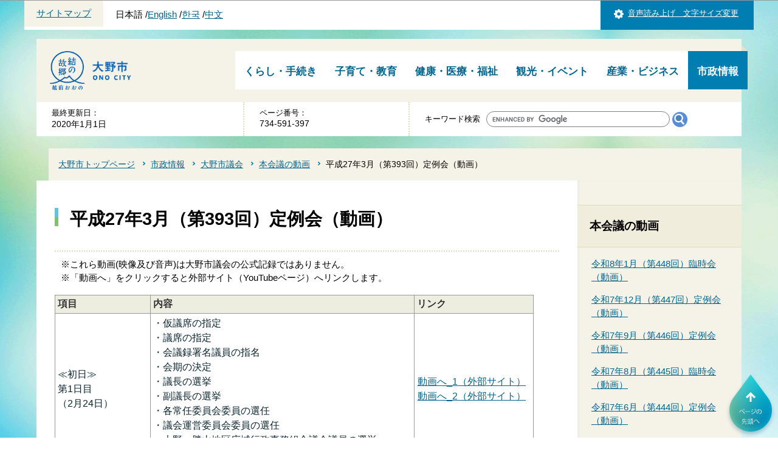

--- FILE ---
content_type: text/html
request_url: https://www.city.ono.fukui.jp/shisei/shigikai/douga/douga_393.html
body_size: 46887
content:
<?xml version="1.0" encoding="UTF-8"?>
<!DOCTYPE html PUBLIC "-//W3C//DTD XHTML 1.0 Transitional//EN" "http://www.w3.org/TR/xhtml1/DTD/xhtml1-transitional.dtd">
<html lang="ja" xml:lang="ja" xmlns:og="http://ogp.me/ns#" xmlns="http://www.w3.org/1999/xhtml">
<head>
<meta http-equiv="content-type" content="text/html; charset=UTF-8" />
<meta http-equiv="content-language" content="ja" />
<meta http-equiv="Content-Style-Type" content="text/css" />
<meta http-equiv="Content-Script-Type" content="text/javascript" />
<meta name="Author" content="Ono City" />

<meta name="description" content="第393回定例会の動画を公開します。" />
<link rel="stylesheet" type="text/css" media="all" href="/css/style.wysiwyg.css" />
<link rel="stylesheet" type="text/css" media="all" href="/css/style.tableconverter.css" />

<title>平成27年3月（第393回）定例会（動画）　大野市公式ウェブサイト</title>
<link rel="stylesheet" type="text/css" media="all" href="/css/style_parts.css" />
<link rel="stylesheet" type="text/css" media="all" href="/css/style_base.css" />
<link rel="stylesheet" type="text/css" media="print" href="/css/style_print.css" />
<meta name="viewport" content="width=device-width, user-scalable=yes" />

<meta property="og:title" content="" />
<meta property="og:type" content="artcle" />
<meta property="og:url" content="" />
<meta property="og:image" content="https://www.city.ono.fukui.jp/images/logo.png" />
<meta property="og:site_name" content="" />
<meta property="og:description" content="「結の故郷　越前おおの」福井県大野市の公式ホームページです。" />


<script type="text/javascript" src="/js/jquery-1.8.2.min.js" charset="UTF-8"></script>
<script type="text/javascript" src="/js/jquery.cookie.js" charset="Shift_JIS"></script>
<script type="text/javascript" charset="utf-8" src="/js/pc_menu_2nd.js"></script>
<script type="text/javascript" src="/js/gnavi_hov.js" charset="Shift_JIS"></script>
<link rel="stylesheet" type="text/css" media="all" href="/css/smph_nav.css" />
<script type="text/javascript" src="/js/jquery-migrate-1.2.1.min.js"></script>
<script type="text/javascript" src="/js/smph_nav2.js"></script>




<script type="text/javascript">
// <![CDATA[
   (function(i,s,o,g,r,a,m){i['GoogleAnalyticsObject']=r;i[r]=i[r]||function(){
   (i[r].q=i[r].q||[]).push(arguments)},i[r].l=1*new Date();a=s.createElement(o),
   m=s.getElementsByTagName(o)[0];a.async=1;a.src=g;m.parentNode.insertBefore(a,m)
   })(window,document,'script','https://www.google-analytics.com/analytics.js','ga');
   ga('create', 'UA-83599207-1', 'auto');
   ga('send', 'pageview');
// ]]>
</script>

<!-- Global site tag (gtag.js) - Google Analytics -->
<script async="async" src="https://www.googletagmanager.com/gtag/js?id=G-NN18JV7JJW"></script>
<script>
// <![CDATA[
  window.dataLayer = window.dataLayer || [];
  function gtag(){dataLayer.push(arguments);}
  gtag('js', new Date());

  gtag('config', 'G-NN18JV7JJW');
// ]]>
</script>

</head>
<body>

<div id="base">
<div class="overlay"></div>
<!-- scs_jyogai_start -->
<noscript>
<p class="jsmessage">大野市ホームページではJavaScriptを使用しています。JavaScriptの使用を有効にしていない場合は、一部の機能が正確に動作しない恐れがあります。<br />お手数ですがJavaScriptの使用を有効にしてください。</p>
</noscript>
<div class="blockjump"><a id="PTOP" name="PTOP"><img alt="このページの先頭です" height="1" src="/images/spacer.gif" width="1" /></a></div>
<div id="blockskip">
<script type="text/javascript">
// <![CDATA[
$(function(){
	$("#blockskip a").focus(function(){
		$(this).parent()
			.animate(
				{
					height: '1.5em'
				},{
					duration: 'fast'
				}
			)
			.addClass("show");
	});
	$("#blockskip a")
		.blur(function(){
		$(this).parent()
			.animate(
				{
					height: '1px'
				},{
					duration: 'fast',
					complete: function(){
						$(this).removeClass("show");
					}
				}
			)
	});
});
// ]]>
</script>
<a href="#CONT">このページの本文へ移動</a>
</div>
<!-- ▼ヘッダーここから▼ -->
<div id="head1bg">
	<div class="head2bg">
	<p><a href="/sitemap.html">サイトマップ</a></p>
		<ul class="headlist">
			<li>日本語</li>
			<li><a href="http://www.city.ono.fukui.jp/multilingual/index.html">English</a></li>
			<li><a href="http://www.city.ono.fukui.jp/multilingual/index.html">한국</a></li>
			<li><a href="http://www.city.ono.fukui.jp/multilingual/index.html">中文</a></li>
		</ul>
	</div>
	<div class="head3bg">
		<div class="navilist clearfix">
		<p><a href="http://www.zoomsight-sv.jp/ONO/controller/index.html#http://www.city.ono.fukui.jp">音声読み上げ　文字サイズ変更</a></p>
		</div>
	</div>
</div>
<div id="baseall">
<div id="allheader" class="clearfix">
<!-- ▽▽▽header img▽▽▽ -->
		<div class="top-logo"><a href="/index.html"><img src="/images/logo_top.png" width="157" height="64" alt="大野市：ホームへ" /></a></div>
<!-- △△△header img△△△ -->
<!-- ▽▽▽start headeropenclose -->
<div class="gnav">
<div class="menu-container">
	<button class="menu-tab" aria-label="メインメニュー"><span class="hamburger-icon"></span></button>
	<div id="menu">
	<!--▽PCグローバルナビ▽-->
	<script type="text/javascript" src="/js/selectheader.js" charset="Shift_JIS"></script>
	<script type="text/javascript" src="/js/gnavi_hov.js" charset="Shift_JIS"></script>	
	<div id="gnb" class="nav">
<ul class="gnavi clearfix gnb_list">
	<li class="parent menu-item-has-children">
	<a href="/kurashi/index.html">くらし・手続き</a>
<div class="sub" id="gnavi01"><ul class="sub-menu">
		<li><a href="/kurashi/chiikidukuri/index.html">地域づくり</a></li>
		<li><a href="/kurashi/bousai-anzen/index.html">防災・安全</a></li>
		<li><a href="/kurashi/kyukyu-shobou/index.html">消防・救急</a></li>
		<li><a href="/kurashi/toroku/index.html">住民票・戸籍・印鑑登録・マイナンバー</a></li>
		<li><a href="/kurashi/hoken-nenkin/index.html">保険・年金</a></li>
		<li><a href="/kurashi/kankyo-sumai/index.html">環境・住まい</a></li>
		<li><a href="/kurashi/zeikin/index.html">税金</a></li>
		<li><a href="/kurashi/douro-kotsu/index.html">道路・交通・乗り物</a></li>
		<li><a href="/kurashi/kekkonshien/index.html">結婚支援</a></li>
		<li><a href="/kurashi/furusatonouzei/index.html">ふるさと納税</a></li>
		<li><a href="/kurashi/sonota-kurashi/index.html">その他のくらし・手続き</a></li>
		<li><a href="/kurashi/soudan-madoguchi/index.html">相談・窓口</a></li>
		<li><a href="/kurashi/download/index.html">各種申請書・届出書ダウンロード</a></li>
</ul></div>	</li>
	
	<li class="parent menu-item-has-children">
	<a href="/kosodate/index.html">子育て・教育</a>
<div class="sub" id="gnavi02"><ul class="sub-menu">
		<li><a href="/kosodateshien-navi/index.html">大野ですくすく子育て応援ポータル</a></li>
		<li><a href="/kosodate/kosodate_pakkeji/index.html">子育て応援パッケージ</a></li>
		<li><a href="/kosodate/kosodate/index.html">子育て支援</a></li>
		<li><a href="/kosodate/ninshin/index.html">妊娠・出産</a></li>
		<li><a href="/kosodate/kodomo-iryou/index.html">子供の医療・健診・予防接種</a></li>
		<li><a href="/kosodate/hoikuen/index.html">保育園・幼稚園・認定こども園</a></li>
		<li><a href="/kosodate/sho-chugakkou/index.html">小・中学校</a></li>
		<li><a href="/kosodate/shogaigakushu/index.html">生涯学習</a></li>
		<li><a href="/kosodate/bunka-rekishi/index.html">歴史・文化財</a></li>
		<li><a href="/kosodate/bunka-shinko/index.html">文化振興</a></li>
		<li><a href="/kosodate/toshokan/index.html">図書館</a></li>
		<li><a href="/kosodate/kyoikuiinkai/index.html">教育委員会</a></li>
		<li><a href="/kosodate/sonota/index.html">その他の子育て・教育</a></li>
</ul></div>	</li>
	
	<li class="parent menu-item-has-children">
	<a href="/kenko/index.html">健康・医療・福祉</a>
<div class="sub" id="gnavi03"><ul class="sub-menu">
		<li><a href="/kenko/kyukyu-iryou/index.html">救急・医療</a></li>
		<li><a href="/kenko/kenko/index.html">健康</a></li>
		<li><a href="/kenko/sports/index.html">スポーツ</a></li>
		<li><a href="/kenko/shokuhin-eisei/index.html">食品・衛生</a></li>
		<li><a href="/kenko/iryouhi-josei/index.html">医療費の助成・補助</a></li>
		<li><a href="/kenko/shogai/index.html">障がいのある方への支援</a></li>
		<li><a href="/kenko/korei/index.html">高齢者への支援</a></li>
		<li><a href="/kenko/seiho/index.html">生活にお困りの方</a></li>
		<li><a href="/kenko/sonota-kenko/index.html">その他の健康・医療・福祉</a></li>
</ul></div>	</li>
	
	<li class="parent menu-item-has-children">
	<a href="/kanko/index.html">観光・イベント</a>
	<div class="sub" id="gnavi04"><ul class="sub-menu">
		<li><a href="/kanko/event/event-calendar/calendar/list_calendar.html">イベントカレンダー</a></li>
		<li><a href="/kanko/kanko-joho/index.html">観光</a></li>
		<li></li>
		<li><a href="/kanko/jigyosha/index.html">事業者向け</a></li>
</ul></div>	</li>
	
	<li class="parent menu-item-has-children">
	<a href="/sangyo/index.html">産業・ビジネス</a>
	<div class="sub" id="gnavi05"><ul class="sub-menu">
		<li><a href="/sangyo/nyusatsu-keiyaku/index.html">入札・契約</a></li>
		<li><a href="/sangyo/jigyosyamuke/index.html">人材の確保・育成</a></li>
		<li><a href="/sangyo/shokogyo/index.html">各種制度</a></li>
		<li><a href="/sangyo/kigyo-yuchi/index.html">企業誘致・産業団地</a></li>
		<li><a href="/sangyo/koyou-roudou/index.html">大野で働きたい人へ</a></li>
		<li><a href="/sangyo/noringyo/index.html">農林水産業</a></li>
		<li><a href="/sangyo/hojokin2/index.html">補助金・融資</a></li>
		<li><a href="/sangyo/zeikin/index.html">税金</a></li>
		<li><a href="/sangyo/boshu/index.html">募集</a></li>
		<li><a href="/sangyo/sonota/index.html">その他の情報</a></li>
		<li><a href="/sangyo/download/index.html">各種申請書・届出書ダウンロード</a></li>
</ul></div>	</li>
	
	<li class="parent menu-item-has-children">
	<a href="/shisei/index.html">市政情報</a>
	<div class="sub" id="gnavi06"><ul class="sub-menu">
		<li><a href="/shisei/profile/index.html">大野市プロフィール（概要）</a></li>
		<li><a href="/shisei/jorei-kisoku/index.html">条例・規則等</a></li>
		<li><a href="/shisei/seisaku-keikaku/index.html">政策・計画</a></li>
		<li><a href="/shisei/jinji/index.html">人事・職員採用</a></li>
		<li><a href="/shisei/toukeijoho/index.html">統計情報</a></li>
		<li><a href="/shisei/gyoseikaikaku/index.html">行政改革</a></li>
		<li><a href="/shisei/zaisei/index.html">財政</a></li>
		<li><a href="/shisei/ono-brand/index.html">越前おおのブランド</a></li>
		<li><a href="/shisei/koryu/index.html">交流</a></li>
		<li><a href="/shisei/teiju/index.html">移住定住</a></li>
		<li><a href="/shisei/jinken/index.html">人権・男女共同参画</a></li>
		<li><a href="/shisei/johokoukai/index.html">情報公開・個人情報保護</a></li>
		<li><a href="/shisei/kifu-koubai/index.html">寄付・公売</a></li>
		<li><a href="/shisei/senkyo/index.html">選挙</a></li>
		<li><a href="/shisei/kansaiinjimukyoku/index.html">監査委員事務局</a></li>
		<li><a href="/shisei/kouheiiinkai/index.html">公平委員会事務局</a></li>
		<li><a href="/shisei/koteishisanhyouka/index.html">固定資産評価審査委員会事務局</a></li>
		<li><a href="/shisei/tochikaihatsukousha/index.html">土地開発公社</a></li>
		<li><a href="/shisei/shisetsu_list/index.html">大野市の施設一覧</a></li>
		<li><a href="/shisei/mayor-room/index.html">市長の部屋</a></li>
		<li><a href="/shisei/shigikai/index.html">大野市議会</a></li>
		<li><a href="/shisei/kouho-koucho/index.html">広報・広聴</a></li>
		<li><a href="/shisei/kaigi/index.html">大野市の行事や会議</a></li>
		<li><a href="/shisei/sonota/index.html">その他市政</a></li>

</ul></div>	</li>
</ul>
</div><!-- /div gnb -->
	<!--△PCグローバルナビ△-->
		<div class="menu-in-link">
			<p><a href="/sitemap.html">サイトマップ</a></p>
			<ul class="lang-list">
				<li>日本語</li>
				<li><a href="http://www.city.ono.fukui.jp/multilingual/index.html">English</a></li>
				<li><a href="http://www.city.ono.fukui.jp/multilingual/index.html">한국</a></li>
				<li><a href="http://www.city.ono.fukui.jp/multilingual/index.html">中文</a></li>
			</ul>
		</div>
	</div>	<!-- / menu-container -->
</div>
</div>
<!-- △△△end headeropenclose -->
</div>


<div class="c-head-date">
<div class="update"><p class="date-title">最終更新日：</p><p class="date">2020年1月1日</p></div>
<div class="pagenumber"><p class="date-title">ページ番号：</p><p class="date">734-591-397</p></div>

	<div class="search-container">
		<button class="search-tab" aria-label="サイト内検索メニュー"><span class="search-icon"></span></button>
		<div id="search">
			<div class="c-search">
				<div class="search-txt">キーワード検索</div>
				<form class="search_form" id="search_form" target="newtab" action="https://google.com/cse" autocomplete="off">
					<input type="text" name="q" id="" value="" size="31" class="t_box" />
					<input type="image" src="/images/search_submit.gif" alt="検索" class="search_button" width="25" height="25" style="vertical-align:middle" />
					<input type="hidden" name="cx" value="001935727835864271483:qrog8aktmzw" />
				</form>
				<script type="text/javascript" src="https://www.google.com/cse/brand?form=search_form"></script>
			</div>
		</div>
	</div>
</div>




<div class="guidance"><img src="/images/spacer.gif" alt="サイトメニューここまで" width="1" height="1" /></div>
<hr />
<div class="pankuzu">
<ul class="clearfix">
<li><a href="/index.html">大野市トップページ</a></li>
<li><a href="../../index.html">市政情報</a></li>
<li><a href="../index.html">大野市議会</a></li>
<li><a href="./index.html">本会議の動画</a></li>
<li class="pk-thispage">平成27年3月（第393回）定例会（動画）</li>

</ul>
</div>




<div id="basebgwrap" class="basebgwrap">
<div id="basewrap">
<div class="guidance"><a name="CONT" id="CONT"><img src="/images/spacer.gif" alt="本文ここから" width="1" height="1" /></a></div>
<!-- scs_jyogai_end -->
<div class="c_main_con">
<div class="wrap">
<div id="main">
<div class="h1bg"><div><h1>平成27年3月（第393回）定例会（動画）</h1></div></div>

<div class="main_inner">



<div class="wysiwyg_wp"><p>※これら動画(映像及び音声)は大野市議会の公式記録ではありません。<br />※「動画へ」をクリックすると外部サイト（YouTubeページ）へリンクします。</p></div>
<div class="t-box2">
<table summary="" width="95%" class="table01">
  <tr>
    <th style="width: 20%" scope="col">項目</th>
    <th scope="col">内容</th>
    <th style="width: 25%" scope="col">リンク</th>
  </tr>
  <tr>
    <td style="width: 20%"><p>≪初日≫<br />第1日目<br />（2月24日）</p></td>
    <td><p>・仮議席の指定<br />・議席の指定<br />・会議録署名議員の指名<br />・会期の決定<br />・議長の選挙<br />・副議長の選挙<br />・各常任委員会委員の選任<br />・議会運営委員会委員の選任<br />・大野・勝山地区広域行政事務組合議会議員の選挙<br />・福井県後期高齢者医療広域連合議会議員の選挙</p></td>
    <td style="width: 25%"><p><img class="img-guidance" width="1" height="1" alt="外部サイトへリンク　新規ウインドウで開きます。" src="/images/spacer.gif" /><a href="https://www.youtube.com/watch?v=vD1joJ2oFTo" class="externalLink newWindow" target="_blank" rel="noopener noreferrer">動画へ_1（外部サイト）</a><br /><img class="img-guidance" width="1" height="1" alt="外部サイトへリンク　新規ウインドウで開きます。" src="/images/spacer.gif" /><a href="https://www.youtube.com/watch?v=GxyqYrhCWJE" class="externalLink newWindow" target="_blank" rel="noopener noreferrer">動画へ_2（外部サイト）</a></p></td>
  </tr>
  <tr>
    <td style="width: 20%"><p>第2日目<br />（3月2日）</p></td>
    <td><p>・議会運営委員会委員の選任<br />・議案第2号から議案第40号まで（提案理由の説明）<br />・議案第41号　監査委員の選任について</p></td>
    <td style="width: 25%"><p><img class="img-guidance" width="1" height="1" alt="外部サイトへリンク　新規ウインドウで開きます。" src="/images/spacer.gif" /><a href="https://www.youtube.com/watch?v=TklSP9FeeQM" class="externalLink newWindow" target="_blank" rel="noopener noreferrer">動画へ_1（外部サイト）</a><br /><img class="img-guidance" width="1" height="1" alt="外部サイトへリンク　新規ウインドウで開きます。" src="/images/spacer.gif" /><a href="https://www.youtube.com/watch?v=l5DcVkkxtzc" class="externalLink newWindow" target="_blank" rel="noopener noreferrer">動画へ_2（外部サイト）</a><br /><img class="img-guidance" width="1" height="1" alt="外部サイトへリンク　新規ウインドウで開きます。" src="/images/spacer.gif" /><a href="https://www.youtube.com/watch?v=hQMvTfZrcgA" class="externalLink newWindow" target="_blank" rel="noopener noreferrer">動画へ_3（外部サイト）</a></p></td>
  </tr>
  <tr>
    <td style="width: 20%"><p>第3日目<br />（3月9日）</p></td>
    <td><p><strong>代表質問　<ruby><rb>松田</rb><rp>(</rp><rt>まつた</rt><rp>)</rp></ruby><ruby><rb>元栄</rb><rp>(</rp><rt>もとえ</rt><rp>)</rp></ruby>　議員（<ruby><rb>創生</rb><rp>(</rp><rt>そうせい</rt><rp>)</rp></ruby>おおの）</strong><br />1　新年度予算編成について<br />2　人口減少対策について<br />3　重点道の駅「結の故郷」について<br />4　産業が元気について<br />5　小中学校の学校再編問題について</p></td>
    <td style="width: 25%"><img class="img-guidance" width="1" height="1" alt="外部サイトへリンク　新規ウインドウで開きます。" src="/images/spacer.gif" /><a href="https://www.youtube.com/watch?v=RYh-kMlEV8o" class="externalLink newWindow" target="_blank" rel="noopener noreferrer">動画へ（外部サイト）</a></td>
  </tr>
  <tr>
    <td style="width: 20%">〃</td>
    <td><p><strong>代表質問　<ruby><rb>島口</rb><rp>(</rp><rt>しまぐち</rt><rp>)</rp></ruby><ruby><rb>敏榮</rb><rp>(</rp><rt>としえ</rt><rp>)</rp></ruby>　議員（<ruby><rb>新生</rb><rp>(</rp><rt>しんせい</rt><rp>)</rp></ruby>おおの）</strong><br />1　地方創生と人口減少対策について<br />2　越前おおの総ブランド化について<br />3　中部縦貫自動車道の整備促進と地域振興について<br />4　農林業の振興について<br />5　子ども・子育て支援事業計画、高齢者福祉計画、第四次障害者計画などの進め方について</p></td>
    <td style="width: 25%"><p><img class="img-guidance" width="1" height="1" alt="外部サイトへリンク　新規ウインドウで開きます。" src="/images/spacer.gif" /><a href="https://www.youtube.com/watch?v=CRtx-Hpjeak" class="externalLink newWindow" target="_blank" rel="noopener noreferrer">動画へ（外部サイト）</a></p></td>
  </tr>
  <tr>
    <td style="width: 20%"><p>〃</p></td>
    <td><p><strong>一般質問　<ruby><rb>野村</rb><rp>(</rp><rt>のむら</rt><rp>)</rp></ruby><ruby><rb>勝人</rb><rp>(</rp><rt>まさと</rt><rp>)</rp></ruby>　議員（<ruby><rb>日本共産党大野市議団</rb><rp>(</rp><rt>にほんきょうさんとうおおのしぎだん</rt><rp>)</rp></ruby>）</strong><br />1　木質バイオマス発電の課題に対する市の考え方</p></td>
    <td style="width: 25%"><p><img class="img-guidance" width="1" height="1" alt="外部サイトへリンク　新規ウインドウで開きます。" src="/images/spacer.gif" /><a href="https://www.youtube.com/watch?v=jK4V2ziYQtQ" class="externalLink newWindow" target="_blank" rel="noopener noreferrer">動画へ（外部サイト）</a></p></td>
  </tr>
  <tr>
    <td style="width: 20%"><p>〃</p></td>
    <td><p><strong>一般質問　<ruby><rb>堀田</rb><rp>(</rp><rt>ほりた</rt><rp>)</rp></ruby><ruby><rb>昭一</rb><rp>(</rp><rt>しょういち</rt><rp>)</rp></ruby>　議員（<ruby><rb>立志会</rb><rp>(</rp><rt>りっしかい</rt><rp>)</rp></ruby>）</strong><br />1　地方創生について<br />2　地域の人口のあり方と地域を担う子どもたちの育成について<br />3　越前おおの食ブランド化について<br />4　鳥獣害対策について</p></td>
    <td style="width: 25%"><p><img class="img-guidance" width="1" height="1" alt="外部サイトへリンク　新規ウインドウで開きます。" src="/images/spacer.gif" /><a href="https://www.youtube.com/watch?v=CSUYE3AEiJM" class="externalLink newWindow" target="_blank" rel="noopener noreferrer">動画へ（外部サイト）</a></p></td>
  </tr>
  <tr>
    <td style="width: 20%"><p>第4日目<br />（3月10日）</p></td>
    <td><p><strong>一般質問　<ruby><rb>榮</rb><rp>(</rp><rt>さかえ</rt><rp>)</rp></ruby>　<ruby><rb>正夫</rb><rp>(</rp><rt>まさお</rt><rp>)</rp></ruby>　議員（<ruby><rb>日本共産党大野市議団</rb><rp>(</rp><rt>にほんきょうさんとうおおのしぎだん</rt><rp>)</rp></ruby>）</strong><br />1　地方創生について<br />2　平成26年（行ツ）第452号・（行ヒ）第504号の判決について</p></td>
    <td style="width: 25%"><p><img class="img-guidance" width="1" height="1" alt="外部サイトへリンク　新規ウインドウで開きます。" src="/images/spacer.gif" /><a href="https://www.youtube.com/watch?v=mgDLIHgZkpM" class="externalLink newWindow" target="_blank" rel="noopener noreferrer">動画へ（外部サイト）</a></p></td>
  </tr>
  <tr>
    <td style="width: 20%"><p>〃</p></td>
    <td><p><strong>一般質問　<ruby><rb>廣田</rb><rp>(</rp><rt>ひろた</rt><rp>)</rp></ruby><ruby><rb>憲徳</rb><rp>(</rp><rt>かずのり</rt><rp>)</rp></ruby>　議員（<ruby><rb>立志会</rb><rp>(</rp><rt>りっしかい</rt><rp>)</rp></ruby>）</strong><br />1　越前おおのブランド戦略について<br />2　人口減少対策について</p></td>
    <td style="width: 25%"><p><img class="img-guidance" width="1" height="1" alt="外部サイトへリンク　新規ウインドウで開きます。" src="/images/spacer.gif" /><a href="https://www.youtube.com/watch?v=ap8wiwdhLPw" class="externalLink newWindow" target="_blank" rel="noopener noreferrer">動画へ（外部サイト）</a></p></td>
  </tr>
  <tr>
    <td style="width: 20%"><p>〃</p></td>
    <td><p><strong>一般質問　<ruby><rb>髙田</rb><rp>(</rp><rt>たかだ</rt><rp>)</rp></ruby><ruby><rb>育昌</rb><rp>(</rp><rt>やすまさ</rt><rp>)</rp></ruby>　議員（<ruby><rb>創生</rb><rp>(</rp><rt>そうせい</rt><rp>)</rp></ruby>おおの）</strong><br />1　公共施設について<br />2　新庁舎の維持管理費について<br />3　地酒で乾杯を推進する条例について</p></td>
    <td style="width: 25%"><p><img class="img-guidance" width="1" height="1" alt="外部サイトへリンク　新規ウインドウで開きます。" src="/images/spacer.gif" /><a href="https://www.youtube.com/watch?v=bQ3vadgxIE0" class="externalLink newWindow" target="_blank" rel="noopener noreferrer">動画へ（外部サイト）</a></p></td>
  </tr>
  <tr>
    <td style="width: 20%"><p>〃</p></td>
    <td><p><strong>一般質問　<ruby><rb>松原</rb><rp>(</rp><rt>まつばら</rt><rp>)</rp></ruby><ruby><rb>啓治</rb><rp>(</rp><rt>けいじ</rt><rp>)</rp></ruby>　議員（<ruby><rb>創生</rb><rp>(</rp><rt>そうせい</rt><rp>)</rp></ruby>おおの）</strong><br />1　「結の故郷　越前おおの」づくりについて<br />2　ALT（国際理解教育推進員）の方々と教育委員会との関係について<br />3　大野市における災害発生の可能性について</p></td>
    <td style="width: 25%"><p><img class="img-guidance" width="1" height="1" alt="外部サイトへリンク　新規ウインドウで開きます。" src="/images/spacer.gif" /><a href="https://www.youtube.com/watch?v=TLaDZYtSVj0" class="externalLink newWindow" target="_blank" rel="noopener noreferrer">動画へ（外部サイト）</a></p></td>
  </tr>
  <tr>
    <td style="width: 20%"><p>第5日目<br />（3月11日）</p></td>
    <td><p><strong>一般質問　<ruby><rb>梅林</rb><rp>(</rp><rt>うめばやし</rt><rp>)</rp></ruby><ruby><rb>厚子</rb><rp>(</rp><rt>あつこ</rt><rp>)</rp></ruby>　議員（<ruby><rb>創生</rb><rp>(</rp><rt>そうせい</rt><rp>)</rp></ruby>おおの）</strong><br />1　人口減少を見据えた財政運営について<br />2　女性が輝き、活動する社会の実現と、女性の社会参画について<br />3　教育行政について<br />4　湧水文化再生について</p></td>
    <td style="width: 25%"><p><img class="img-guidance" width="1" height="1" alt="外部サイトへリンク　新規ウインドウで開きます。" src="/images/spacer.gif" /><a href="https://www.youtube.com/watch?v=cuO96SDKu2M" class="externalLink newWindow" target="_blank" rel="noopener noreferrer">動画へ（外部サイト）</a></p></td>
  </tr>
  <tr>
    <td style="width: 20%"><p>〃</p></td>
    <td><p><strong>一般質問　<ruby><rb>宮澤</rb><rp>(</rp><rt>みやざわ</rt><rp>)</rp></ruby><ruby><rb>秀樹</rb><rp>(</rp><rt>ひでき</rt><rp>)</rp></ruby>　議員（<ruby><rb>創生</rb><rp>(</rp><rt>そうせい</rt><rp>)</rp></ruby>おおの）</strong><br />1　農業振興について<br />2　道路環境について<br />3　うらら館について</p></td>
    <td style="width: 25%"><p><img class="img-guidance" width="1" height="1" alt="外部サイトへリンク　新規ウインドウで開きます。" src="/images/spacer.gif" /><a href="https://www.youtube.com/watch?v=-Uomm-CIb4o" class="externalLink newWindow" target="_blank" rel="noopener noreferrer">動画へ（外部サイト）</a></p></td>
  </tr>
  <tr>
    <td style="width: 20%"><p>〃</p></td>
    <td><p><strong>一般質問　<ruby><rb>藤堂</rb><rp>(</rp><rt>とうどう</rt><rp>)</rp></ruby><ruby><rb>勝義</rb><rp>(</rp><rt>かつよし</rt><rp>)</rp></ruby>　議員（<ruby><rb>公明党</rb><rp>(</rp><rt>こうめいとう</rt><rp>)</rp></ruby>）</strong><br />1　地方創生の取り組みに係る市長の政治理念について<br />2　教育問題について</p></td>
    <td style="width: 25%"><p><img class="img-guidance" width="1" height="1" alt="外部サイトへリンク　新規ウインドウで開きます。" src="/images/spacer.gif" /><a href="https://www.youtube.com/watch?v=yvbnJsTkD30" class="externalLink newWindow" target="_blank" rel="noopener noreferrer">動画へ（外部サイト）</a></p></td>
  </tr>
  <tr>
    <td style="width: 20%"><p>〃</p></td>
    <td><p><strong>一般質問　<ruby><rb>砂子</rb><rp>(</rp><rt>すなこ</rt><rp>)</rp></ruby><ruby><rb>三郎</rb><rp>(</rp><rt>さぶろう</rt><rp>)</rp></ruby>　議員（<ruby><rb>新生</rb><rp>(</rp><rt>しんせい</rt><rp>)</rp></ruby>おおの）</strong><br />1　人口減少対策について</p></td>
    <td style="width: 25%"><p><img class="img-guidance" width="1" height="1" alt="外部サイトへリンク　新規ウインドウで開きます。" src="/images/spacer.gif" /><a href="https://www.youtube.com/watch?v=KSM1-L5B90k" class="externalLink newWindow" target="_blank" rel="noopener noreferrer">動画へ（外部サイト）</a></p></td>
  </tr>
  <tr>
    <td style="width: 20%"><p>〃</p></td>
    <td><p>・議案第11号から議案第18号まで（討論、採決）<br />・請願・陳情について<br />・各案件委員会付託<br />・中部縦貫自動車道等幹線道路整備促進特別委員会の設置及び委員の選任について<br />・人口減少・若者定住対策特別委員会の設置及び委員の選任について<br />・大野・勝山地区広域行政事務組合議会議員の補欠選挙<br />・福井県後期高齢者医療広域連合議会議員の補欠選挙</p></td>
    <td style="width: 25%"><p><img class="img-guidance" width="1" height="1" alt="外部サイトへリンク　新規ウインドウで開きます。" src="/images/spacer.gif" /><a href="https://www.youtube.com/watch?v=89sm5FUAjks" class="externalLink newWindow" target="_blank" rel="noopener noreferrer">動画へ（外部サイト）</a></p></td>
  </tr>
  <tr>
    <td style="width: 20%"><p>≪最終日≫<br />第6日目<br />（3月20日）</p></td>
    <td><p>・議案第2号から議案第10号まで及び議案第19号から議案第40号まで<br />　請願1号から請願3号まで<br />　陳情1号<br />（委員長報告、質疑、討論、採決）<br />・特別委員長報告<br />・議案第42号　監査委員の選任について<br />・議案第43号　人権擁護委員候補者の推薦について<br />・議案第44号　人権擁護委員候補者の推薦について<br />・議案第45号　人権擁護委員候補者の推薦について<br />・議案第46号　固定資産評価審査委員会委員の選任について</p></td>
    <td style="width: 25%"><p><img class="img-guidance" width="1" height="1" alt="外部サイトへリンク　新規ウインドウで開きます。" src="/images/spacer.gif" /><a href="https://www.youtube.com/watch?v=uM38txbUfE0" class="externalLink newWindow" target="_blank" rel="noopener noreferrer">動画へ（外部サイト）</a></p></td>
  </tr>
</table>

</div>












</div><!-- /div main_inner -->







<div class="contact-wp">
<div class="contact">
<div class="h2bg"><div><h2>このページのお問い合わせ先</h2></div></div>
<div class="con-txt">
<p><strong>議会事務局</strong></p>
<p class="contact-add">福井県大野市天神町1番1号</p>
<p class="contact-tel">電話番号：0779-64-4830</p>
<p class="contact-fax">ファクス：0779-65-3021</p>
<p class="contact-email">メールアドレス：<a href="mailto:gikaijim@city.fukui-ono.lg.jp">gikaijim@city.fukui-ono.lg.jp</a></p>
</div>
	<!-- scs_jyogai_start -->
	<div class="socialmedia clearfix">
	<script src="/js/jquery.socialbutton-1.8.0.js" type="text/javascript"></script>
	<script type="text/javascript" src="/js/socialbutton_set.js"></script>
	<div class="sp_box clearfix"><div id="facebook_like"></div><div id="twitter"></div><div id="google_plusone"></div></div>
		<script type="text/javascript" src="//media.line.me/js/line-button.js?v=20140411"></script>
		<script type="text/javascript">
                // <![CDATA[
		new media_line_me.LineButton({'pc':false,'lang':'ja','type':'a'});
                // ]]>
		</script>
	</div>
	<!-- scs_jyogai_end -->
</div>
</div>








<script type="text/javascript" src="/js/feedback.js"></script>
<!-- scs_jyogai_start -->
<form action="/cgi-bin/vote/vote.cgi" method="post" id="formmail" name="formmail" class="feedback">
<fieldset>
		<legend>このページの情報はお役に立ちましたか？</legend>
	<div class="formtxt">
	<div class="fedd">
	<ul>
		<li><input type="radio" name="question1" value="役に立った" id="q1-point3" checked="checked" /><label for="q1-point3">役に立った</label></li>
		<li><input type="radio" name="question1" value="どちらとも言えない" id="q1-point2" /><label for="q1-point2">どちらとも言えない</label></li>
		<li><input type="radio" name="question1" value="役に立たなかった" id="q1-point1" /><label for="q1-point1">役に立たなかった</label></li>
	</ul>
	</div>
	<div>
	<input type="hidden" name="url" value="/shisei/shigikai/douga/douga_393.html" />
	<input type="hidden" name="title" value="平成27年3月（第393回）定例会（動画）" />
	<input type="hidden" name="tanto" value="議会事務局" />
	<input type="hidden" name="tantocode" value="8000000" />
	<input type="hidden" name="hyoukatime" value="" />
	</div>
	<div class="submitbox"><input type="submit" name="submit" class="fedbt" value="送信する" /></div>
	<p><span class="form-br">お寄せいただいた評価は</span>サイト運営の参考とさせて頂きます。</p>
	</div>
</fieldset>
</form>
<!-- scs_jyogai_end -->






</div><!-- /div main -->






<hr />
<div id="localnavi">
<div class="guidance"><img alt="サブナビゲーションここから" height="1" src="/images/spacer.gif" width="1" /></div>
<!-- ▽サブナビゲーション▽ -->

<div id="losubnavi">
<div class="lobgbox">
<h2><span class="lobox_img">本会議の動画</span></h2>
<ul>
<li><a href="/shisei/shigikai/douga/448_rinji.html">令和8年1月（第448回）臨時会（動画）</a></li>

<li><a href="/shisei/shigikai/douga/447_teireikai.html">令和7年12月（第447回）定例会（動画）</a></li>

<li><a href="/shisei/shigikai/douga/446_teireikai.html">令和7年9月（第446回）定例会（動画）</a></li>

<li><a href="/shisei/shigikai/douga/R7_8_445rinji.html">令和7年8月（第445回）臨時会（動画）</a></li>

<li><a href="/shisei/shigikai/douga/444teireikai.html">令和7年6月（第444回）定例会（動画）</a></li>

<li><a href="/shisei/shigikai/douga/443teireikai.html">令和7年3月（第443回）定例会（動画）</a></li>

<li><a href="/shisei/shigikai/douga/442rinjikai.html">令和7年1月（第442回）臨時会（動画）</a></li>

<li><a href="/shisei/shigikai/douga/441teireikai.html">令和6年12月（第441回）定例会（動画）</a></li>

<li><a href="/shisei/shigikai/douga/440teireikai.html">令和6年9月（第440回）定例会（動画）</a></li>

<li><a href="/shisei/shigikai/douga/439teireikai.html">令和6年6月（第439回）定例会（動画）</a></li>

<li><a href="/shisei/shigikai/douga/438teireikai.html">令和6年3月（第438回）定例会（動画）</a></li>

<li><a href="/shisei/shigikai/douga/437teireikai.html">令和5年12月（第437回）定例会（動画）</a></li>

<li><a href="/shisei/shigikai/douga/436teireikai.html">令和5年9月（第436回）定例会（動画）</a></li>

<li><a href="/shisei/shigikai/douga/435teireikai.html">令和5年6月（第435回）定例会（動画）</a></li>

<li><a href="/shisei/shigikai/douga/434rinjikai.html">令和5年5月（第434回）臨時会（動画）</a></li>

<li><a href="/shisei/shigikai/douga/433teireikai.html">令和5年3月（第433回）定例会（動画）</a></li>

<li><a href="/shisei/shigikai/douga/432rinjikai.html">令和5年2月（第432回）臨時会（動画）</a></li>

<li><a href="/shisei/shigikai/douga/431rinjikai.html">令和5年1月（第431回）臨時会（動画）</a></li>

<li><a href="/shisei/shigikai/douga/430teireikai.html">令和4年12月（第430回）定例会（動画）</a></li>

<li><a href="/shisei/shigikai/douga/429teireikai.html">令和4年9月（第429回）定例会（動画）</a></li>

<li><a href="/shisei/shigikai/douga/428teireikai.html">令和4年7月（第428回）定例会（動画）</a></li>

<li><a href="/shisei/shigikai/douga/427teireikai.html">令和4年3月（第427回）定例会（動画）</a></li>

<li><a href="/shisei/shigikai/douga/426teireikai.html">令和3年12月（第426回）定例会（動画）</a></li>

<li><a href="/shisei/shigikai/douga/425teireikai.html">令和3年9月（第425回）定例会（動画）</a></li>

<li><a href="/shisei/shigikai/douga/424teireikai.html">令和3年6月（第424回）定例会（動画）</a></li>

<li><a href="/shisei/shigikai/douga/423douga.html">令和3年3月（第423回）定例会（動画） </a></li>

<li><a href="/shisei/shigikai/douga/422doga.html">令和3年1月（第422回）臨時会（動画）</a></li>

<li><a href="/shisei/shigikai/douga/R212421doga.html">令和2年12月（第421回）定例会（動画）</a></li>

<li><a href="/shisei/shigikai/douga/420doga.html">令和2年9月（第420回）定例会（動画）</a></li>

<li><a href="/shisei/shigikai/douga/00120200619144545995.html">令和2年6月（第419回）定例会（動画)</a></li>

<li><a href="/shisei/shigikai/douga/418douga.html">令和2年5月（第418回）臨時会（動画）</a></li>

<li><a href="/shisei/shigikai/douga/417douga.html">令和2年3月（第417回）定例会（動画） </a></li>

<li><a href="/shisei/shigikai/douga/416douga.html">令和元年12月（第416回）定例会（動画）</a></li>

<li><a href="/shisei/shigikai/douga/415douga.html">令和元年9月（第415回）定例会（動画）</a></li>

<li><a href="/shisei/shigikai/douga/414douga.html">令和元年6月（第414回）定例会（動画）</a></li>

<li><a href="/shisei/shigikai/douga/douga.html">平成31年3月（第413回）定例会（動画）</a></li>

<li><a href="/shisei/shigikai/douga/412douga.html">平成31年2月（第412回）臨時会（動画）</a></li>

<li><a href="/shisei/shigikai/douga/411douga.html">平成31年1月（第411回）臨時会（動画）</a></li>

<li><a href="/shisei/shigikai/douga/410douga.html">平成30年12月（第410回）定例会（動画）</a></li>

<li><a href="/shisei/shigikai/douga/409douga.html">平成30年9月（第409回）定例会（動画）</a></li>

<li><a href="/shisei/shigikai/douga/408douga.html">平成30年7月（第408回）定例会（動画） </a></li>

<li><a href="/shisei/shigikai/douga/407douga.html">平成30年5月（第407回）臨時会（動画） </a></li>

<li><a href="/shisei/shigikai/douga/406douga.html">平成30年3月（第406回）定例会（動画）</a></li>

<li><a href="/shisei/shigikai/douga/douga_405.html">平成29年12月（第405回）定例会（動画）</a></li>

<li><a href="/shisei/shigikai/douga/douga_404.html">平成29年9月（第404回）定例会（動画）</a></li>

<li><a href="/shisei/shigikai/douga/gikaijimdouga.html">平成29年6月（第403回）定例会（動画）</a></li>

<li><a href="/shisei/shigikai/douga/douga_402.html">平成29年3月（第402回）定例会（動画）</a></li>

<li><a href="/shisei/shigikai/douga/douga_401.html">平成28年12月（第401回）定例会（動画）</a></li>

<li><a href="/shisei/shigikai/douga/douga_400.html">平成28年9月（第400回）定例会（動画）</a></li>

<li><a href="/shisei/shigikai/douga/douga_399.html">平成28年6月（第399回）定例会（動画）</a></li>

<li><a href="/shisei/shigikai/douga/douga_398.html">平成28年3月（第398回）臨時会（動画）</a></li>

<li><a href="/shisei/shigikai/douga/douga_397.html">平成28年3月（第397回）定例会（動画）</a></li>

<li><a href="/shisei/shigikai/douga/douga_396.html">平成27年12月（第396回）定例会（動画）</a></li>

<li><a href="/shisei/shigikai/douga/douga_395.html">平成27年9月（第395回）定例会（動画）</a></li>

<li><a href="/shisei/shigikai/douga/douga_394.html">平成27年6月（第394回）定例会（動画）</a></li>

<li><span class="now">平成27年3月（第393回）定例会（動画）</span></li>
</ul>
</div></div>

<!-- △サブナビゲーション△ -->
<div class="guidance"><img alt="サブナビゲーションここまで" height="1" src="/images/spacer.gif" width="1" /></div>
</div><!-- /div localnavi -->
<hr />






<hr />
</div><!-- /div wrap -->
</div><!-- /div c_main_con -->
</div><!-- /div basewrap -->






<div class="life-scene-wp">
<div class="life-scene-title"><h2>ライフシーンやテーマで探す</h2></div>
<div class="life-scene-list">
	<ul class="life-scene-inner">
			<li class="life-scene"><a href="/lifescene/ninshin/index.html"><img src="/images/life-scene01.gif" alt="妊娠・出産・育児" width="122" height="163" /></a></li>
			<li class="life-scene"><a href="/lifescene/kekkon/index.html"><img src="/images/life-scene02.gif" alt="結婚します" width="122" height="163" /></a></li>
			<li class="life-scene"><a href="/lifescene/korei/index.html"><img src="/images/life-scene03.gif" alt="高齢になりました" width="122" height="163" /></a></li>
			<li class="life-scene"><a href="/lifescene/hikkoshi/index.html"><img src="/images/life-scene04.gif" alt="引越しします" width="122" height="163" /></a></li>
			<li class="life-scene"><a href="/lifescene/nakunararetatoki/index.html"><img src="/images/life-scene05.gif" alt="お亡くなりになられたときは" width="122" height="163" /></a></li>
			<li class="life-scene"><a href="/lifescene/yuki/index.html"><img src="/images/life-scene06.gif" alt="雪がふる前に" width="122" height="163" /></a></li>
			<li class="life-scene"><a href="/lifescene/izatoiutoki/index.html"><img src="/images/life-scene07.gif" alt="いざというときのために" width="122" height="163" /></a></li>
			<li class="life-scene"><a href="/lifescene/kyoiku/index.html"><img src="/images/life-scene08.gif" alt="教育について" width="122" height="163" /></a></li>
			<li class="life-scene"><a href="/lifescene/shigoto/index.html"><img src="/images/life-scene09.gif" alt="お仕事について" width="122" height="163" /></a></li>
			<li class="life-scene"><a href="/lifescene/kenko/index.html"><img src="/images/life-scene10.gif" alt="健康が気になります" width="122" height="163" /></a></li>
			<li class="life-scene"><a href="/lifescene/gomi-recycle/index.html"><img src="/images/life-scene11.gif" alt="ごみ・リサイクルについて" width="122" height="163" /></a></li>
			<li class="life-scene"><a href="/lifescene/shogai-gakushu/index.html"><img src="/images/life-scene12.gif" alt="生涯学習について" width="122" height="163" /></a></li>
			<li class="life-scene"><a href="/lifescene/teate/index.html"><img src="/images/life-scene13.gif" alt="手当・助成について" width="122" height="163" /></a></li>
			<li class="life-scene"><a href="/lifescene/download/index.html"><img src="/images/life-scene14.gif" alt="書式ダウンロード" width="122" height="163" /></a></li>
		</ul>
	</div>
</div>


<div class="promotion-wp">
	

	<div class="promotion-shisetsu-wp">
	<div class="shisetsu-all">
		<div class="shisetsu-title"><h2><span class="promo-return">大野市の</span><span class="promo-return">施設</span></h2></div>
		<div class="shisetsu-wp-inner">
			<p class="shisetsu"><a href="/shisei/shisetsu_list/index.html"><img src="/images/promotion-img01.gif" alt="大野市の施設一覧" width="160" height="120" /></a></p>
			<p class="shisetsu"><a href="/kosodate/toshokan/index.html"><img src="/images/promotion-img02.gif" alt="大野市の図書館" width="160" height="120" /></a></p>
			<p class="shisetsu"><a href="/kosodate/bunka-rekishi/hakubutsukan/index.html"><img src="/images/promotion-img03.gif" alt="大野市の博物館" width="160" height="120" /></a></p>
			<p class="shisetsu"><a href="/kurashi/kyukyu-shobou/index.html"><img src="/images/promotion-img04.gif" alt="消防署" width="160" height="120" /></a></p>
		</div>
	</div>
	</div>
	
	<div class="promotion-kanren-wp">
	<div class="kanren-all">
			<div class="kanren-title"><h2>関連サイト</h2></div>
		<div class="kanren-wp-inner">
			<p class="kanren"><a href="http://www.ono-kankou.jp/" target="_blank"><img src="/images/promotion-img6.jpg" alt="越前大野観光ガイド" width="160" height="120" /></a></p>
			<p class="kanren"><a href="/kurashi/download/fukue-net.html" target="_blank"><img src="/images/promotion-img08.gif" alt="電子申請届出サービス" width="160" height="120" /></a></p>
			<p class="kanren"><a href="http://www.kuzuryu2300.com/" target="_blank"><img src="/images/kuzuryu.png" alt="道の駅 九頭竜" width="160" height="120" /></a></p>
			<p class="kanren"><a href="https://arashimanosato.com/" target="_blank"><img src="/images/arashimanosato.png" alt="道の駅　越前おおの 荒島の郷" width="160" height="120" /></a></p>
                        <p class="kanren"><a href="https://www.scinex.co.jp/wagamachi/loco/18205_kosodate/dl_pc.html" target="_blank"><img src="/images/kekkon_kosodate_book.jpg" alt="結婚・子育てハンドブック" width="160" height="120" /></a></p>
		</div>
	</div>
	</div>
	
	
</div><!-- /div promotion-wp -->











<!-- ▼フッターここから▼ -->
<!-- scs_jyogai_start -->
<div class="footbgall">
<div class="footwp">
<div class="newpara guidance"><img src="/images/spacer.gif" alt="以下フッターです。" width="1" height="1" /></div>
	<div class="foot-prof-wp">
	<div class="foot-logo"><a href="/index.html"><img src="/images/logo_foot.png" width="124" height="165" alt="大野市：ホームへ" /></a></div>
	<h2>大野市役所</h2>
	<div class="top-btn btn-color01"><p><a href="/konnatokoro/accessmap.html">市役所へのご案内</a></p></div>
	<address class="address-wp">
	<span class="address-text">〒912-8666 福井県大野市天神町 1-1</span><br />
	<span class="address-text">電話番号：0779-66-1111</span><br />
	<span class="address-text">受付時間：午前8時30分から午後5時15分</span><br />
	<span class="address-text"> <a href="https://www.city.ono.fukui.jp/shisei/kouho-koucho/yamabiko/yamabiko.html">市へのご意見・ご提案</a></span>
	</address></div>
</div><!-- /div footwp -->
</div>
</div><!-- /div basebgwrap -->
<!-- ▲フッターここまで▲ -->
</div><!-- /div baseall -->
<div class="foot1bg">
<div class="footlist-wp">
<div class="footlist-wp-inner">
	<div class="footlist-li footlist01">
			<p><a href="/konnatokoro/soshiki.html">各課ご案内</a></p>
			<p><a href="/sitemap.html">サイトマップ</a></p>
			<p><a href="/aboutweb/copyright.html">著作権・リンク・免責事項</a></p>
	</div>
	<div class="footlist-li footlist02">
			<p><a href="/aboutweb/privacy.html">個人情報保護指針</a></p>
			<p><a href="/aboutweb/accessibility.html">アクセシビリティへの取り組み</a></p>
	</div>
	<div class="footlist-li footlist03">
			<p><a href="/aboutweb/thissite.html">ホームページの考え方</a></p>
	</div>
<div class="f0copy">Copyright &copy; 2016 city ono All Rights Reserved.<div class="guidance"><img src="/images/spacer.gif" alt="フッターここまで" width="1" height="1" /></div></div>

<div class="foot-tothispage"><div><a href="#PTOP"><img src="/images/foot-tothispage.png" alt="ページの先頭へ" width="91" height="109" /></a></div></div>
</div>
</div>
</div><!-- /div foot1bg -->
</div><!-- /div base -->
<!-- scs_jyogai_end -->

</body>
</html>

--- FILE ---
content_type: text/html; charset=utf-8
request_url: https://accounts.google.com/o/oauth2/postmessageRelay?parent=https%3A%2F%2Fwww.city.ono.fukui.jp&jsh=m%3B%2F_%2Fscs%2Fabc-static%2F_%2Fjs%2Fk%3Dgapi.lb.en.2kN9-TZiXrM.O%2Fd%3D1%2Frs%3DAHpOoo_B4hu0FeWRuWHfxnZ3V0WubwN7Qw%2Fm%3D__features__
body_size: 159
content:
<!DOCTYPE html><html><head><title></title><meta http-equiv="content-type" content="text/html; charset=utf-8"><meta http-equiv="X-UA-Compatible" content="IE=edge"><meta name="viewport" content="width=device-width, initial-scale=1, minimum-scale=1, maximum-scale=1, user-scalable=0"><script src='https://ssl.gstatic.com/accounts/o/2580342461-postmessagerelay.js' nonce="5r9UpR1lcZoNqbJot0pFng"></script></head><body><script type="text/javascript" src="https://apis.google.com/js/rpc:shindig_random.js?onload=init" nonce="5r9UpR1lcZoNqbJot0pFng"></script></body></html>

--- FILE ---
content_type: text/css
request_url: https://www.city.ono.fukui.jp/css/style.wysiwyg.css
body_size: 2309
content:
@charset "utf-8";

/*
 --------------------------------------------------------------------
 4Uweb／CMS WYSIWYGエディタ用スタイルシート。
フォントの色
クラス名称は、template-text-color.xml の「cssColor」と合わせてください。


 更新日：2009-05-10
 --------------------------------------------------------------------
 【編集履歴】
 ・2009-05-10 新規作成


 -------------------------------------------------------------------- */

span.text-color-red {
	color: #A50000;
	font-weight: bold;
}
span.text-color-green {
    color: #005E25;
    font-weight: bold;
}
span.text-color-blue {
    color: #0055AA;
    font-weight: bold;
}
span.text-color-yellow {
}
span.text-color-cyan {
}
/**
 * 太字＋色
 */
strong.text-color-red {
	color: #A50000;
	font-weight: bold;
}
strong.text-color-green {
    color: #005E25;
    font-weight: bold;
}
strong.text-color-blue {
    color: #0055AA;
    font-weight: bold;
}
strong.text-color-yellow {
}
strong.text-color-cyan {
}
/**
 * 整列の設定
 */
p.text-right {
	text-align: right;
}

p.text-left {
	text-align: left;
}

p.text-center {
	text-align: center;
}


/* ==============================
03-19追加スタイル
============================== */
/* Floatのクリア */
hr.ClearFloat {
    display: block;
    clear: both;
    border: none;
    margin: 0;
}
/*wysiwyg内画像*/
.img-center {
	margin-left: auto;
	margin-right: auto;
}
.img-left {
	float: left;
	text-align: center;
}
.img-right {
	float: right;
	text-align: center;
}
/*wysiwyg-wp FloatClear*/
.wysiwyg_wp {
    clear: both;
}
.wysiwyg_wp:before, .wysiwyg_wp:after {
    content: "";
    display: table;
}
.wysiwyg_wp::after {
    clear: both;
}
/* dldtdd */
dt {
    margin-left: 20px;
}
dd {
    margin-left: 40px;
}
/* table */
table {
    border-collapse: collapse;
}
table[align="center"],.wysiwyg_wp > table[align="center"] {
    margin-left: auto;
    margin-right: auto;
}
table tr p {
    margin: 0;
}
.wysiwyg_wp ul {
    overflow: hidden;
}
a:not([href]) {
  text-decoration: none;
}
/* 取り込み動画用 */
iframe[src*="youtube"] ,
iframe[title="動画"] {
    display: block;
    margin: 10px auto 10px auto !important;
    text-align: center;
/*    width: 90% !important; */
}


--- FILE ---
content_type: text/css
request_url: https://www.city.ono.fukui.jp/css/style_print.css
body_size: 164
content:
@charset "UTF-8";

/* 印刷表示用スタイル */
/* ------------------------上部隠しエリア------------------------ */
#blockskip {
	display: none;
}

.search-container {
    display: none;
}

.menu-container {
    display: none;
}

--- FILE ---
content_type: text/javascript
request_url: https://www.city.ono.fukui.jp/js/pc_menu_2nd.js
body_size: 517
content:
/**
 * @date 20160727
 * @charset UTF-8
 * 
 * Copyright(C) Hitachi Government & Public Corporation
 * System Engineering, Ltd. 2011. All rights reserved.
 *
**/


$(document).ready(function(){
	
	$('.ACD01_TITLE').click(function(){
	$(this).toggleClass(function() {
		if ($(this).is('.close')) {
			$(this).find('img').attr('alt',"メニューを開ける");  
			$(this).removeClass("close");
			$('+ul',this).slideUp(0);
			return "";
			  } else {
			$(this).find('img').attr('alt',"メニューを閉じる");
			$('+ul',this).slideDown(0);
		}
	  return "close";
	});
})

	
});


--- FILE ---
content_type: text/javascript
request_url: https://www.city.ono.fukui.jp/js/socialbutton_set.js
body_size: 485
content:
(function($){

	$(function(){

		$('#twitter').socialbutton('twitter', {

			button: 'horizontal'

		});

		$('#mixi_check').socialbutton('mixi_check', {

			key: '451d0bf045111a71c3adfaf33edfc196b9d7516b'

		});

		$('#facebook_like').socialbutton('facebook_like', {

			button: 'button_count'

		});

		$('#google_plusone').socialbutton('google_plusone', {

			lang: 'ja',

			size: 'medium'

		});

		$('#evernote').socialbutton('evernote', {

        button: 'article-clipper-jp',

        styling: 'full'

    });



	});

})(jQuery);